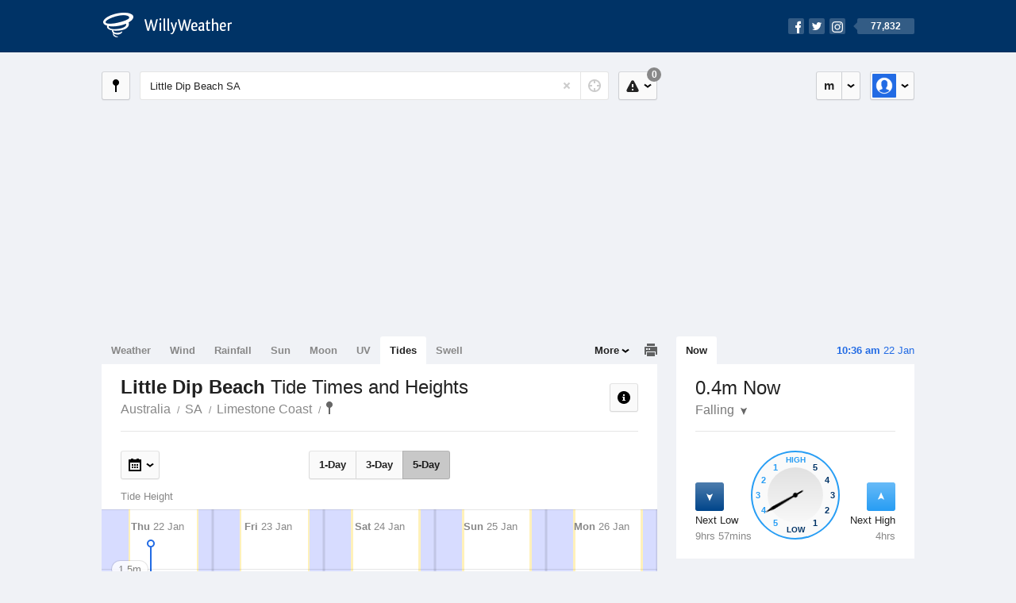

--- FILE ---
content_type: text/html; charset=UTF-8
request_url: https://tides.willyweather.com.au/sa/limestone-coast/little-dip-beach.html
body_size: 10966
content:
<!doctype html><html lang="en"><head><meta charset="utf-8"><meta name="apple-itunes-app" content="app-id=592978502, app-argument=https://itunes.apple.com/au/app/weather-by-willyweather/id592978502?mt=8&amp;uo=4&amp;at=11lMKC%22"><meta property="og:url" content="https://tides.willyweather.com.au/sa/limestone-coast/little-dip-beach.html"><link rel="canonical" href="https://tides.willyweather.com.au/sa/limestone-coast/little-dip-beach.html"/><meta name="description" content="Little Dip Beach Tides updated daily. Detailed forecast tide charts and tables with past and future low and high tide times"/><meta property="og:image" content="https://cdnres.willyweather.com.au/images/facebook.png"><meta property="og:image:secure_url" content="https://cdnres.willyweather.com.au/images/facebook.png"><link href="https://cdnres.willyweather.com.au/compiled/location.1.44.11.css" rel="stylesheet"><meta name="viewport" content="width=device-width,minimum-scale=1.0,maximum-scale=1.0"><link href="https://cdnres.willyweather.com.au/compiled/queries.1.44.11.css" rel="stylesheet"><link href="https://cdnres.willyweather.com.au/images/icons/apple-touch-icon-76.png" sizes="76x76" rel="apple-touch-icon-precomposed"><link href="https://cdnres.willyweather.com.au/images/icons/apple-touch-icon-120.png" sizes="120x120" rel="apple-touch-icon-precomposed"><link href="https://cdnres.willyweather.com.au/images/icons/apple-touch-icon-152.png" sizes="152x152" rel="apple-touch-icon-precomposed"><link href="https://cdnres.willyweather.com.au/images/icons/apple-touch-icon-180.png" sizes="180x180" rel="apple-touch-icon-precomposed"><link href="https://cdnres.willyweather.com.au/images/icons/favicon.ico" rel="icon"><script>
            ww = {data: {}};
            ww.isPrem = true ;
                            ww.weatherType = {code: 'tides'};
                    </script><script>
    ww.utcTimestamp = 1769040410000;
    ww.pageType = 'location';
    ww.cdn1Url = 'https://cdnres.willyweather.com.au';
    ww.location = {"id":30143,"name":"Little Dip Beach","postcode":"","lat":-37.2707,"lng":139.8067,"state":"SA","region":"Limestone Coast","typeId":2,"timeZoneOffset":37800};
    ww.data.weatherTargeting = {"obsWind":14,"obsTemp":18,"rainLstHr":0,"rainToday":0,"precisNextHr":"partly-cloudy","swellMorn1":2,"swellAftr1":2,"swellMorn2":1,"swellAftr2":1,"windMorn1":21,"windAftr1":37,"windMorn2":21,"windAftr2":17,"precis1":"partly-cloudy","precis2":"fine","minTemp1":13,"maxTemp1":20,"minTemp2":11,"maxTemp2":26,"maxUv1":11,"maxUv2":12}</script><script>
            var gaDim = {pageType: ww.pageType};
            if (ww.weatherType) gaDim.weatherType = ww.weatherType.code;
            if (ww.location) {
                if (ww.location.state) gaDim.state = ww.location.state;
                if (ww.location.region) gaDim.region = ww.location.region;
                if (ww.location.name) {
                    gaDim.name = ww.location.name;
                    gaDim.postcode = ww.location.postcode;
                    gaDim.locationType = ww.location.typeId.toString();
                }
            }

            dataLayer = [gaDim];
        </script><title>Little Dip Beach Tide Times, SA  - WillyWeather</title></head><body class="tides-view location-view minimal" data-locale="en_AU"><script>(function(w,d,s,l,i){w[l]=w[l]||[];w[l].push({'gtm.start':
                new Date().getTime(),event:'gtm.js'});var f=d.getElementsByTagName(s)[0],
                j=d.createElement(s),dl=l!='dataLayer'?'&l='+l:'';j.async=true;j.src=
                '//www.googletagmanager.com/gtm.js?id='+i+dl;f.parentNode.insertBefore(j,f);
            })(window,document,'script','dataLayer','GTM-54MN4R');
        </script><header class="super-header"><section class="hero-bar"><a href="/" class="logo" aria-label="WillyWeather Logo"><i class="icon"></i><span>WillyWeather</span></a><nav class="fly-out social"><a data-hint="Follow Us"><span class="count">77,832</span><i class="facebook"></i><i class="twitter"></i><i class="instagram"></i></a><div class="fly-out-contents"></div></nav></section></header><section class="wrapper"><div class="global-tools"><nav class="fly-out measurements"><a class="cycle button" data-hint="Cycle Units" >&nbsp;&nbsp;</a><a class="button" data-hint="Unit Settings"><i class="icon"></i></a><div class="fly-out-contents"><header><h2>Unit Settings</h2><h3>Measurement preferences are saved</h3></header><ul><li><select name="t" data-weathertype="weather" data-labels="&deg;C,&deg;F"><option selected value="c">Celsius</option><option value="f">Fahrenheit</option></select><label>Temperature</label></li><li><select name="rpm" data-weathertype="rainfall" data-labels="mm,in,pts"><option selected value="mm">mm</option><option value="in">inches</option><option value="pts">points</option></select><label>Rainfall</label></li><li><select name="sh" data-weathertype="swell" data-labels="m,ft"><option selected value="m">metres</option><option value="ft">feet</option></select><label>Swell Height</label></li><li><select name="th" data-weathertype="tides" data-labels="m,ft"><option selected value="m">metres</option><option value="ft">feet</option></select><label>Tide Height</label></li><li><select name="ws" data-weathertype="wind" data-labels="km/h,mph,m/s,knots"><option selected value="km/h">km/h</option><option value="mph">mph</option><option value="m/s">m/s</option><option value="knots">knots</option></select><label>Wind Speed</label></li><li><select name="d"><option selected value="km">kilometres</option><option value="miles">miles</option></select><label>Distance</label></li><li><select name="p"><option value="hpa">hPa</option><option value="mmhg">mmHg</option><option value="inhg">inHg</option><option value="psi">psi</option><option value="millibars">millibars</option></select><label>Pressure</label></li><li><select name="rh" data-labels="m,ft"><option selected value="m">metres</option><option value="ft">feet</option></select><label>River Height</label></li></ul></div></nav><nav class="fly-out account"><a class="button" data-hint="Account"><img src="https://cdnres.willyweather.com.au/images/gravatar.png" width="30" height="30" alt="Profile Picture"></a><div class="fly-out-contents"></div></nav></div><section class="location-bar"><a class="button close-locations" data-hint="View Locations Map" data-closest-station-modal-trigger data-closest-point-modal-mode="locations"><i class="icon"></i></a><form method="get" action="/search/search.html" class="search empty" autocomplete="off"><input type="search" name="query" placeholder="Enter Location or Postcode" value="Little Dip Beach SA" aria-label="Enter Location or Postcode"><a class="current-location" data-hint="Use Current Location"><span class="icon"></span></a><i class="activity-indicator"></i><button type="reset" aria-label="Reset"></button><div class="fly-out-contents results"></div></form><nav class="fly-out warnings"><a data-hint="Warnings" class="button"><i class="icon"><b class="badge">0</b></i></a><div class="fly-out-contents"></div><script>
        ww.data.warningsSummary = {areaType: 'location', id: 30143};
    </script></nav></section><figure class="ad ad-billboard" data-ad-type="billboard"></figure><section class="content"><aside class="secondary-focus"><time class="location-time"><strong class="time"></strong>&nbsp;<span class="date"></span></time><nav class="tabs"><section><a class="current" data-target="tide-clock">Now</a></section></nav><section class="block tide-clock"><header><h1><span></span> Now</h1><h2 data-up="Rising" data-down="Falling"><span></span><i class="trend"></i></h2></header><span class="data-bit point-low"><i class="icon"></i><h3>Next Low</h3><h4 data-days=" days" data-day=" day" data-hrs="hrs" data-hr="hr" data-mins="mins" data-min="min"></h4></span><span class="data-bit point-high"><i class="icon"></i><h3>Next High</h3><h4 data-days=" days" data-day=" day" data-hrs="hrs" data-hr="hr" data-mins="mins" data-min="min"></h4></span><figure><span class="tick high high-05">5</span><span class="tick high high-04">4</span><span class="tick high high-03">3</span><span class="tick high high-02">2</span><span class="tick high high-01">1</span><span class="tick high high-00">High</span><span class="tick low low-05">5</span><span class="tick low low-04">4</span><span class="tick low low-03">3</span><span class="tick low low-02">2</span><span class="tick low low-01">1</span><span class="tick low low-00">Low</span><i class="hand"></i></figure></section><figure class="ad block ad-mrec ad-mrec1" data-ad-type="mrec1"><a class="cta nudge" href="https://www.willyweather.com.au/account/register.html">Get WillyWeather+ to remove ads</a></figure><section class="block news"><header><a class="cta" href="//www.willyweather.com.au/news.html">All News</a><h2>Australia Weather News</h2></header><ul><li><a href="//www.willyweather.com.au/news/212958/taskforce+set+up+to+address+ongoing+power+outages+across+sa+from+dust+pollution.html" data-image="https://cdnmaps.willyweather.com.au/news/106252096.jpg"><time>        4h ago</time>
                                        Taskforce set up to address ongoing power outages across SA from dust pollution
                                                                                    <p>Ongoing dry conditions across South Australia since 2024 are causing dust and salt to build up across inland and coastal power networks, polluting insulators and leading to mass blackouts.</p></a></li><li><a href="//www.willyweather.com.au/news/212959/rockhampton+residents+urged+to+avoid+floodwaters+as+fitzroy+river+approaches+peak.html"><time>        21h ago</time>
                                        Rockhampton residents urged to avoid floodwaters as Fitzroy River approaches peak
                                                                            </a></li><li><a href="//www.willyweather.com.au/news/212962/towns+brace+for+potential+50--degree+days+as+heatwave+grips+pilbara+and+gascoyne.html"><time>        23h ago</time>
                                        Towns brace for potential 50-degree days as heatwave grips Pilbara and Gascoyne
                                                                            </a></li></ul></section><section class="block trends" data-expanding-module="trends"><header><a class="cta toggle" data-view-more-button data-view-more-text="View More" data-view-less-text="View Less">View More</a><h2>Trending Locations</h2></header><ul><li><a href="https://tides.willyweather.com.au/qld/gold-coast/gold-coast-seaway.html">
                                        Gold Coast Seaway, QLD 4217                </a></li><li><a href="https://tides.willyweather.com.au/qld/wide-bay/hervey-bay.html">
                                        Hervey Bay, QLD 4655                </a></li><li><a href="https://tides.willyweather.com.au/qld/brisbane/brisbane-bar.html">
                                        Brisbane Bar, QLD                </a></li><li class="secondary hidden"><a href="https://tides.willyweather.com.au/nt/darwin/darwin.html">
                                        Darwin, NT 0800                </a></li><li class="secondary hidden"><a href="https://tides.willyweather.com.au/nsw/sydney/dee-why-beach.html">
                                        Dee Why Beach, NSW                </a></li><li class="secondary hidden"><a href="https://tides.willyweather.com.au/qld/northern/townsville.html">
                                        Townsville, QLD 4810                </a></li><li class="secondary hidden"><a href="https://tides.willyweather.com.au/qld/sunshine-coast/noosa-heads.html">
                                        Noosa Heads, QLD 4567                </a></li><li class="secondary hidden"><a href="https://tides.willyweather.com.au/nsw/sydney/fort-denison.html">
                                        Fort Denison, NSW                </a></li><li class="secondary hidden"><a href="https://tides.willyweather.com.au/nsw/hunter/newcastle.html">
                                        Newcastle, NSW 2300                </a></li><li class="secondary hidden"><a href="https://tides.willyweather.com.au/nsw/far-north-coast/brunswick-heads--river-entrance.html">
                                        Brunswick Heads - River Entrance, NSW                </a></li></ul></section></aside><main class="primary-focus"><nav class="tabs"><section class="primary-tabs"><a href="//www.willyweather.com.au/sa/limestone-coast/little-dip-beach.html">Weather</a><a href="//wind.willyweather.com.au/sa/limestone-coast/little-dip-beach.html">Wind</a><a href="//rainfall.willyweather.com.au/sa/limestone-coast/little-dip-beach.html">Rainfall</a><a href="//sunrisesunset.willyweather.com.au/sa/limestone-coast/little-dip-beach.html">Sun</a><a href="//moonphases.willyweather.com.au/sa/limestone-coast/little-dip-beach.html">Moon</a><a href="//uv.willyweather.com.au/sa/limestone-coast/little-dip-beach.html">UV</a><a href="//tides.willyweather.com.au/sa/limestone-coast/little-dip-beach.html">Tides</a><a href="//swell.willyweather.com.au/sa/limestone-coast/little-dip-beach.html">Swell</a></section><a class="print-tool" data-hint="Printable Overview" data-modal="overview"></a><section class="more-tabs fly-out"><a>More</a><div class="fly-out-contents"><ul><li class="hidden" data-hidden="1"><a href="//www.willyweather.com.au/sa/limestone-coast/little-dip-beach.html">Weather</a></li><li class="hidden" data-hidden="1"><a href="//wind.willyweather.com.au/sa/limestone-coast/little-dip-beach.html">Wind</a></li><li class="hidden" data-hidden="1"><a href="//rainfall.willyweather.com.au/sa/limestone-coast/little-dip-beach.html">Rainfall</a></li><li class="hidden" data-hidden="1"><a href="//sunrisesunset.willyweather.com.au/sa/limestone-coast/little-dip-beach.html">Sun</a></li><li class="hidden" data-hidden="1"><a href="//moonphases.willyweather.com.au/sa/limestone-coast/little-dip-beach.html">Moon</a></li><li class="hidden" data-hidden="1"><a href="//uv.willyweather.com.au/sa/limestone-coast/little-dip-beach.html">UV</a></li><li class="hidden" data-hidden="1"><a href="//tides.willyweather.com.au/sa/limestone-coast/little-dip-beach.html">Tides</a></li><li class="hidden" data-hidden="1"><a href="//swell.willyweather.com.au/sa/limestone-coast/little-dip-beach.html">Swell</a></li><li><a href="//www.willyweather.com.au/cameras.html" data-link="cameras" >Cameras</a></li><li><a href="//www.willyweather.com.au/climate/weather-stations.html" data-link="weather-stations">Weather Stations</a></li><li><a href="//www.willyweather.com.au/news.html">Weather News</a></li><li><a href="//www.willyweather.com.au/warnings.html">Warnings</a></li><li><a href="//www.willyweather.com.au/maps.html" data-link="maps">Maps</a></li><li><a href="//www.willyweather.com.au/graphs.html" data-link="graphs">Graphs</a></li></ul></div></section></nav><article class="view"><header class="view-header"><nav class="tools stacked-buttons"><a class="button help-info" data-hint="Help and Info"><i class="icon"></i></a></nav><h1>Little Dip Beach        <em> Tide Times and Heights</em></h1><ul class="breadcrumbs"><li><a href="/">Australia</a></li><li><a href="/sa.html">SA</a></li><li><a href="/sa/limestone-coast.html">Limestone Coast</a></li><li class="final-point"><a href="/sa/limestone-coast/little-dip-beach.html">Little Dip Beach</a></li></ul></header><nav class="sub-tabs"><a class="button" data-outlook="1">1-Day</a><a class="button" data-outlook="3">3-Day</a><a class="button" data-outlook="5">5-Day</a></nav><div class="extra-tools"><section><nav class="fly-out jump-to-date hidden"><a class="button" data-hint="Jump to Date"><i class="icon"></i></a><div class="fly-out-contents"><form action=""><fieldset><label for="jump-to-date-input">
                            Jump to Date
                        </label><input id="jump-to-date-input" type="date"><button class="confirm-btn button">
                            Confirm
                        </button></fieldset></form></div></nav></section><section><a data-hint="Go to Current Time" class="button current-time hidden"><i class="icon"></i></a></section></div><div class="plot-titles"><section class="plot-secondary"></section><section class="plot-primary"></section></div><figure id="" class="graph super-graph animate loading"><nav class="flippers"><a class="back"></a><a class="forward"></a></nav></figure><form><fieldset class="legend-list graph-legend" data-series="active"><legend>
            Graph Plots
            <a href="https://www.willyweather.com.au/graphs.html?graph=outlook:1,location:30143,series=order:0,id:sunrisesunset,type:forecast,series=order:1,id:tides,type:forecast" class="cta" alt="tides forecast graph">Open in Graphs</a></legend><ul class="icon-list options simple"><li data-id="tides" data-type="forecast" data-name="Tide Height"><label><input type="checkbox" aria-labelledby="graph-plot-primary-label"><i class="icon"><svg height="24px" width="84px"><g><rect height="4" width="84" y="10" x="0"/><circle r="5" cy="12" cx="42"/></g></svg></i></label><h3 id="graph-plot-primary-label">
                    Tides
                </h3></li></ul></fieldset></form><script>
    ww.data.graphs = [{graph: {config: {target: '.super-graph',
                                        timestamp: ww.utcTimestamp,
                                        timeZoneOffset: ww.location.timeZoneOffset,
                                        outlook: 5,
                                        startDate: '2026-01-22',
                                        series: [{id: 'tides', type: 'forecast'}, {id: 'sunrisesunset', type: 'forecast'}]
                                        },
                                data: {"forecastGraphs":{"tides":{"dataConfig":{"series":{"config":{"id":"tides","color":"#0094F8","lineWidth":2,"lineFill":true,"lineRenderer":"CurvedLineRenderer","showPoints":false,"pointFormatter":"TidePointFormatter"},"yAxisDataMin":0.02,"yAxisDataMax":1.25,"yAxisMin":0,"yAxisMax":2,"groups":[{"dateTime":1769040000,"points":[{"x":1769041272,"y":0.8,"description":"","interpolated":true},{"x":1769042568,"y":0.86,"description":"","interpolated":true},{"x":1769043864,"y":0.92,"description":"","interpolated":true},{"x":1769045160,"y":0.98,"description":"","interpolated":true},{"x":1769046456,"y":1.02,"description":"","interpolated":true},{"x":1769047752,"y":1.06,"description":"","interpolated":true},{"x":1769049048,"y":1.09,"description":"","interpolated":true},{"x":1769050344,"y":1.1,"description":"","interpolated":true},{"x":1769051640,"y":1.11,"description":"high","interpolated":false},{"x":1769052855,"y":1.11,"description":"","interpolated":true},{"x":1769054070,"y":1.09,"description":"","interpolated":true},{"x":1769055285,"y":1.07,"description":"","interpolated":true},{"x":1769056500,"y":1.04,"description":"","interpolated":true},{"x":1769057715,"y":1.01,"description":"","interpolated":true},{"x":1769058930,"y":0.97,"description":"","interpolated":true},{"x":1769060145,"y":0.92,"description":"","interpolated":true},{"x":1769061360,"y":0.87,"description":"","interpolated":true},{"x":1769062575,"y":0.81,"description":"","interpolated":true},{"x":1769063790,"y":0.76,"description":"","interpolated":true},{"x":1769065005,"y":0.71,"description":"","interpolated":true},{"x":1769066220,"y":0.65,"description":"","interpolated":true},{"x":1769067435,"y":0.6,"description":"","interpolated":true},{"x":1769068650,"y":0.55,"description":"","interpolated":true},{"x":1769069865,"y":0.51,"description":"","interpolated":true},{"x":1769071080,"y":0.48,"description":"","interpolated":true},{"x":1769072295,"y":0.45,"description":"","interpolated":true},{"x":1769073510,"y":0.43,"description":"","interpolated":true},{"x":1769074725,"y":0.41,"description":"","interpolated":true},{"x":1769075940,"y":0.41,"description":"low","interpolated":false},{"x":1769076774,"y":0.41,"description":"","interpolated":true},{"x":1769077608,"y":0.42,"description":"","interpolated":true},{"x":1769078442,"y":0.42,"description":"","interpolated":true},{"x":1769079276,"y":0.43,"description":"","interpolated":true},{"x":1769080110,"y":0.45,"description":"","interpolated":true},{"x":1769080944,"y":0.46,"description":"","interpolated":true},{"x":1769081778,"y":0.48,"description":"","interpolated":true},{"x":1769082612,"y":0.5,"description":"","interpolated":true},{"x":1769083446,"y":0.52,"description":"","interpolated":true},{"x":1769084280,"y":0.54,"description":"","interpolated":true},{"x":1769085114,"y":0.56,"description":"","interpolated":true},{"x":1769085948,"y":0.58,"description":"","interpolated":true},{"x":1769086782,"y":0.6,"description":"","interpolated":true},{"x":1769087616,"y":0.62,"description":"","interpolated":true},{"x":1769088450,"y":0.63,"description":"","interpolated":true},{"x":1769089284,"y":0.65,"description":"","interpolated":true},{"x":1769090118,"y":0.66,"description":"","interpolated":true},{"x":1769090952,"y":0.66,"description":"","interpolated":true},{"x":1769091786,"y":0.67,"description":"","interpolated":true},{"x":1769092620,"y":0.67,"description":"high","interpolated":false},{"x":1769093691,"y":0.67,"description":"","interpolated":true},{"x":1769094762,"y":0.66,"description":"","interpolated":true},{"x":1769095833,"y":0.65,"description":"","interpolated":true},{"x":1769096904,"y":0.63,"description":"","interpolated":true},{"x":1769097975,"y":0.6,"description":"","interpolated":true},{"x":1769099046,"y":0.58,"description":"","interpolated":true},{"x":1769100117,"y":0.55,"description":"","interpolated":true},{"x":1769101188,"y":0.51,"description":"","interpolated":true},{"x":1769102259,"y":0.48,"description":"","interpolated":true},{"x":1769103330,"y":0.45,"description":"","interpolated":true},{"x":1769104401,"y":0.41,"description":"","interpolated":true},{"x":1769105472,"y":0.38,"description":"","interpolated":true},{"x":1769106543,"y":0.34,"description":"","interpolated":true},{"x":1769107614,"y":0.31,"description":"","interpolated":true},{"x":1769108685,"y":0.29,"description":"","interpolated":true},{"x":1769109756,"y":0.26,"description":"","interpolated":true},{"x":1769110827,"y":0.24,"description":"","interpolated":true},{"x":1769111898,"y":0.23,"description":"","interpolated":true},{"x":1769112969,"y":0.22,"description":"","interpolated":true},{"x":1769114040,"y":0.22,"description":"low","interpolated":false},{"x":1769115288,"y":0.23,"description":"","interpolated":true},{"x":1769116536,"y":0.24,"description":"","interpolated":true},{"x":1769117784,"y":0.26,"description":"","interpolated":true},{"x":1769119032,"y":0.3,"description":"","interpolated":true},{"x":1769120280,"y":0.34,"description":"","interpolated":true},{"x":1769121528,"y":0.39,"description":"","interpolated":true},{"x":1769122776,"y":0.44,"description":"","interpolated":true},{"x":1769124024,"y":0.5,"description":"","interpolated":true},{"x":1769125272,"y":0.57,"description":"","interpolated":true}],"overlays":[{"renderer":"MoonPhasesOverlayRenderer","data":{"phase":"Waxing Crescent","phaseCode":"waxc","percentageFull":14,"hemisphere":"s"}}]},{"dateTime":1769126400,"points":[{"x":1769126520,"y":0.63,"description":"","interpolated":true},{"x":1769127768,"y":0.69,"description":"","interpolated":true},{"x":1769129016,"y":0.76,"description":"","interpolated":true},{"x":1769130264,"y":0.82,"description":"","interpolated":true},{"x":1769131512,"y":0.87,"description":"","interpolated":true},{"x":1769132760,"y":0.92,"description":"","interpolated":true},{"x":1769134008,"y":0.96,"description":"","interpolated":true},{"x":1769135256,"y":1,"description":"","interpolated":true},{"x":1769136504,"y":1.02,"description":"","interpolated":true},{"x":1769137752,"y":1.03,"description":"","interpolated":true},{"x":1769139000,"y":1.04,"description":"high","interpolated":false},{"x":1769140191,"y":1.04,"description":"","interpolated":true},{"x":1769141382,"y":1.02,"description":"","interpolated":true},{"x":1769142573,"y":1,"description":"","interpolated":true},{"x":1769143764,"y":0.98,"description":"","interpolated":true},{"x":1769144955,"y":0.94,"description":"","interpolated":true},{"x":1769146146,"y":0.91,"description":"","interpolated":true},{"x":1769147337,"y":0.86,"description":"","interpolated":true},{"x":1769148528,"y":0.82,"description":"","interpolated":true},{"x":1769149719,"y":0.77,"description":"","interpolated":true},{"x":1769150910,"y":0.72,"description":"","interpolated":true},{"x":1769152101,"y":0.66,"description":"","interpolated":true},{"x":1769153292,"y":0.61,"description":"","interpolated":true},{"x":1769154483,"y":0.57,"description":"","interpolated":true},{"x":1769155674,"y":0.52,"description":"","interpolated":true},{"x":1769156865,"y":0.49,"description":"","interpolated":true},{"x":1769158056,"y":0.45,"description":"","interpolated":true},{"x":1769159247,"y":0.43,"description":"","interpolated":true},{"x":1769160438,"y":0.41,"description":"","interpolated":true},{"x":1769161629,"y":0.39,"description":"","interpolated":true},{"x":1769162820,"y":0.39,"description":"low","interpolated":false},{"x":1769163717,"y":0.39,"description":"","interpolated":true},{"x":1769164614,"y":0.4,"description":"","interpolated":true},{"x":1769165511,"y":0.41,"description":"","interpolated":true},{"x":1769166408,"y":0.42,"description":"","interpolated":true},{"x":1769167305,"y":0.44,"description":"","interpolated":true},{"x":1769168202,"y":0.46,"description":"","interpolated":true},{"x":1769169099,"y":0.48,"description":"","interpolated":true},{"x":1769169996,"y":0.5,"description":"","interpolated":true},{"x":1769170893,"y":0.53,"description":"","interpolated":true},{"x":1769171790,"y":0.56,"description":"","interpolated":true},{"x":1769172687,"y":0.58,"description":"","interpolated":true},{"x":1769173584,"y":0.61,"description":"","interpolated":true},{"x":1769174481,"y":0.63,"description":"","interpolated":true},{"x":1769175378,"y":0.65,"description":"","interpolated":true},{"x":1769176275,"y":0.67,"description":"","interpolated":true},{"x":1769177172,"y":0.69,"description":"","interpolated":true},{"x":1769178069,"y":0.7,"description":"","interpolated":true},{"x":1769178966,"y":0.71,"description":"","interpolated":true},{"x":1769179863,"y":0.72,"description":"","interpolated":true},{"x":1769180760,"y":0.72,"description":"high","interpolated":false},{"x":1769181837,"y":0.72,"description":"","interpolated":true},{"x":1769182914,"y":0.71,"description":"","interpolated":true},{"x":1769183991,"y":0.7,"description":"","interpolated":true},{"x":1769185068,"y":0.68,"description":"","interpolated":true},{"x":1769186145,"y":0.66,"description":"","interpolated":true},{"x":1769187222,"y":0.63,"description":"","interpolated":true},{"x":1769188299,"y":0.6,"description":"","interpolated":true},{"x":1769189376,"y":0.57,"description":"","interpolated":true},{"x":1769190453,"y":0.53,"description":"","interpolated":true},{"x":1769191530,"y":0.5,"description":"","interpolated":true},{"x":1769192607,"y":0.47,"description":"","interpolated":true},{"x":1769193684,"y":0.43,"description":"","interpolated":true},{"x":1769194761,"y":0.4,"description":"","interpolated":true},{"x":1769195838,"y":0.37,"description":"","interpolated":true},{"x":1769196915,"y":0.34,"description":"","interpolated":true},{"x":1769197992,"y":0.32,"description":"","interpolated":true},{"x":1769199069,"y":0.3,"description":"","interpolated":true},{"x":1769200146,"y":0.29,"description":"","interpolated":true},{"x":1769201223,"y":0.28,"description":"","interpolated":true},{"x":1769202300,"y":0.28,"description":"low","interpolated":false},{"x":1769203494,"y":0.28,"description":"","interpolated":true},{"x":1769204688,"y":0.3,"description":"","interpolated":true},{"x":1769205882,"y":0.32,"description":"","interpolated":true},{"x":1769207076,"y":0.34,"description":"","interpolated":true},{"x":1769208270,"y":0.38,"description":"","interpolated":true},{"x":1769209464,"y":0.42,"description":"","interpolated":true},{"x":1769210658,"y":0.46,"description":"","interpolated":true},{"x":1769211852,"y":0.51,"description":"","interpolated":true}],"overlays":[{"renderer":"MoonPhasesOverlayRenderer","data":{"phase":"Waxing Crescent","phaseCode":"waxc","percentageFull":22,"hemisphere":"s"}}]},{"dateTime":1769212800,"points":[{"x":1769213046,"y":0.56,"description":"","interpolated":true},{"x":1769214240,"y":0.62,"description":"","interpolated":true},{"x":1769215434,"y":0.67,"description":"","interpolated":true},{"x":1769216628,"y":0.72,"description":"","interpolated":true},{"x":1769217822,"y":0.77,"description":"","interpolated":true},{"x":1769219016,"y":0.81,"description":"","interpolated":true},{"x":1769220210,"y":0.85,"description":"","interpolated":true},{"x":1769221404,"y":0.89,"description":"","interpolated":true},{"x":1769222598,"y":0.91,"description":"","interpolated":true},{"x":1769223792,"y":0.93,"description":"","interpolated":true},{"x":1769224986,"y":0.95,"description":"","interpolated":true},{"x":1769226180,"y":0.95,"description":"high","interpolated":false},{"x":1769227350,"y":0.95,"description":"","interpolated":true},{"x":1769228520,"y":0.94,"description":"","interpolated":true},{"x":1769229690,"y":0.92,"description":"","interpolated":true},{"x":1769230860,"y":0.89,"description":"","interpolated":true},{"x":1769232030,"y":0.86,"description":"","interpolated":true},{"x":1769233200,"y":0.83,"description":"","interpolated":true},{"x":1769234370,"y":0.79,"description":"","interpolated":true},{"x":1769235540,"y":0.75,"description":"","interpolated":true},{"x":1769236710,"y":0.7,"description":"","interpolated":true},{"x":1769237880,"y":0.66,"description":"","interpolated":true},{"x":1769239050,"y":0.61,"description":"","interpolated":true},{"x":1769240220,"y":0.56,"description":"","interpolated":true},{"x":1769241390,"y":0.52,"description":"","interpolated":true},{"x":1769242560,"y":0.48,"description":"","interpolated":true},{"x":1769243730,"y":0.45,"description":"","interpolated":true},{"x":1769244900,"y":0.42,"description":"","interpolated":true},{"x":1769246070,"y":0.39,"description":"","interpolated":true},{"x":1769247240,"y":0.37,"description":"","interpolated":true},{"x":1769248410,"y":0.36,"description":"","interpolated":true},{"x":1769249580,"y":0.36,"description":"low","interpolated":false},{"x":1769250567,"y":0.36,"description":"","interpolated":true},{"x":1769251554,"y":0.37,"description":"","interpolated":true},{"x":1769252541,"y":0.38,"description":"","interpolated":true},{"x":1769253528,"y":0.4,"description":"","interpolated":true},{"x":1769254515,"y":0.42,"description":"","interpolated":true},{"x":1769255502,"y":0.44,"description":"","interpolated":true},{"x":1769256489,"y":0.47,"description":"","interpolated":true},{"x":1769257476,"y":0.5,"description":"","interpolated":true},{"x":1769258463,"y":0.53,"description":"","interpolated":true},{"x":1769259450,"y":0.56,"description":"","interpolated":true},{"x":1769260437,"y":0.59,"description":"","interpolated":true},{"x":1769261424,"y":0.62,"description":"","interpolated":true},{"x":1769262411,"y":0.65,"description":"","interpolated":true},{"x":1769263398,"y":0.68,"description":"","interpolated":true},{"x":1769264385,"y":0.7,"description":"","interpolated":true},{"x":1769265372,"y":0.72,"description":"","interpolated":true},{"x":1769266359,"y":0.74,"description":"","interpolated":true},{"x":1769267346,"y":0.75,"description":"","interpolated":true},{"x":1769268333,"y":0.76,"description":"","interpolated":true},{"x":1769269320,"y":0.76,"description":"high","interpolated":false},{"x":1769270379,"y":0.76,"description":"","interpolated":true},{"x":1769271438,"y":0.75,"description":"","interpolated":true},{"x":1769272497,"y":0.74,"description":"","interpolated":true},{"x":1769273556,"y":0.72,"description":"","interpolated":true},{"x":1769274615,"y":0.7,"description":"","interpolated":true},{"x":1769275674,"y":0.68,"description":"","interpolated":true},{"x":1769276733,"y":0.65,"description":"","interpolated":true},{"x":1769277792,"y":0.63,"description":"","interpolated":true},{"x":1769278851,"y":0.6,"description":"","interpolated":true},{"x":1769279910,"y":0.57,"description":"","interpolated":true},{"x":1769280969,"y":0.53,"description":"","interpolated":true},{"x":1769282028,"y":0.5,"description":"","interpolated":true},{"x":1769283087,"y":0.48,"description":"","interpolated":true},{"x":1769284146,"y":0.45,"description":"","interpolated":true},{"x":1769285205,"y":0.43,"description":"","interpolated":true},{"x":1769286264,"y":0.41,"description":"","interpolated":true},{"x":1769287323,"y":0.39,"description":"","interpolated":true},{"x":1769288382,"y":0.38,"description":"","interpolated":true},{"x":1769289441,"y":0.37,"description":"","interpolated":true},{"x":1769290500,"y":0.37,"description":"low","interpolated":false},{"x":1769291634,"y":0.37,"description":"","interpolated":true},{"x":1769292768,"y":0.38,"description":"","interpolated":true},{"x":1769293902,"y":0.4,"description":"","interpolated":true},{"x":1769295036,"y":0.42,"description":"","interpolated":true},{"x":1769296170,"y":0.44,"description":"","interpolated":true},{"x":1769297304,"y":0.47,"description":"","interpolated":true},{"x":1769298438,"y":0.5,"description":"","interpolated":true}],"overlays":[{"renderer":"MoonPhasesOverlayRenderer","data":{"phase":"Waxing Crescent","phaseCode":"waxc","percentageFull":32,"hemisphere":"s"}}]},{"dateTime":1769299200,"points":[{"x":1769299572,"y":0.54,"description":"","interpolated":true},{"x":1769300706,"y":0.58,"description":"","interpolated":true},{"x":1769301840,"y":0.62,"description":"","interpolated":true},{"x":1769302974,"y":0.65,"description":"","interpolated":true},{"x":1769304108,"y":0.69,"description":"","interpolated":true},{"x":1769305242,"y":0.73,"description":"","interpolated":true},{"x":1769306376,"y":0.76,"description":"","interpolated":true},{"x":1769307510,"y":0.79,"description":"","interpolated":true},{"x":1769308644,"y":0.81,"description":"","interpolated":true},{"x":1769309778,"y":0.83,"description":"","interpolated":true},{"x":1769310912,"y":0.85,"description":"","interpolated":true},{"x":1769312046,"y":0.86,"description":"","interpolated":true},{"x":1769313180,"y":0.86,"description":"high","interpolated":false},{"x":1769314341,"y":0.86,"description":"","interpolated":true},{"x":1769315502,"y":0.85,"description":"","interpolated":true},{"x":1769316663,"y":0.83,"description":"","interpolated":true},{"x":1769317824,"y":0.81,"description":"","interpolated":true},{"x":1769318985,"y":0.78,"description":"","interpolated":true},{"x":1769320146,"y":0.75,"description":"","interpolated":true},{"x":1769321307,"y":0.71,"description":"","interpolated":true},{"x":1769322468,"y":0.67,"description":"","interpolated":true},{"x":1769323629,"y":0.63,"description":"","interpolated":true},{"x":1769324790,"y":0.59,"description":"","interpolated":true},{"x":1769325951,"y":0.54,"description":"","interpolated":true},{"x":1769327112,"y":0.5,"description":"","interpolated":true},{"x":1769328273,"y":0.46,"description":"","interpolated":true},{"x":1769329434,"y":0.42,"description":"","interpolated":true},{"x":1769330595,"y":0.39,"description":"","interpolated":true},{"x":1769331756,"y":0.36,"description":"","interpolated":true},{"x":1769332917,"y":0.34,"description":"","interpolated":true},{"x":1769334078,"y":0.32,"description":"","interpolated":true},{"x":1769335239,"y":0.31,"description":"","interpolated":true},{"x":1769336400,"y":0.31,"description":"low","interpolated":false},{"x":1769337495,"y":0.31,"description":"","interpolated":true},{"x":1769338590,"y":0.32,"description":"","interpolated":true},{"x":1769339685,"y":0.34,"description":"","interpolated":true},{"x":1769340780,"y":0.35,"description":"","interpolated":true},{"x":1769341875,"y":0.38,"description":"","interpolated":true},{"x":1769342970,"y":0.41,"description":"","interpolated":true},{"x":1769344065,"y":0.44,"description":"","interpolated":true},{"x":1769345160,"y":0.47,"description":"","interpolated":true},{"x":1769346255,"y":0.51,"description":"","interpolated":true},{"x":1769347350,"y":0.55,"description":"","interpolated":true},{"x":1769348445,"y":0.58,"description":"","interpolated":true},{"x":1769349540,"y":0.62,"description":"","interpolated":true},{"x":1769350635,"y":0.65,"description":"","interpolated":true},{"x":1769351730,"y":0.68,"description":"","interpolated":true},{"x":1769352825,"y":0.71,"description":"","interpolated":true},{"x":1769353920,"y":0.74,"description":"","interpolated":true},{"x":1769355015,"y":0.75,"description":"","interpolated":true},{"x":1769356110,"y":0.77,"description":"","interpolated":true},{"x":1769357205,"y":0.78,"description":"","interpolated":true},{"x":1769358300,"y":0.78,"description":"high","interpolated":false},{"x":1769359308,"y":0.78,"description":"","interpolated":true},{"x":1769360316,"y":0.77,"description":"","interpolated":true},{"x":1769361324,"y":0.76,"description":"","interpolated":true},{"x":1769362332,"y":0.75,"description":"","interpolated":true},{"x":1769363340,"y":0.74,"description":"","interpolated":true},{"x":1769364348,"y":0.72,"description":"","interpolated":true},{"x":1769365356,"y":0.7,"description":"","interpolated":true},{"x":1769366364,"y":0.68,"description":"","interpolated":true},{"x":1769367372,"y":0.66,"description":"","interpolated":true},{"x":1769368380,"y":0.64,"description":"","interpolated":true},{"x":1769369388,"y":0.62,"description":"","interpolated":true},{"x":1769370396,"y":0.6,"description":"","interpolated":true},{"x":1769371404,"y":0.58,"description":"","interpolated":true},{"x":1769372412,"y":0.56,"description":"","interpolated":true},{"x":1769373420,"y":0.54,"description":"","interpolated":true},{"x":1769374428,"y":0.53,"description":"","interpolated":true},{"x":1769375436,"y":0.52,"description":"","interpolated":true},{"x":1769376444,"y":0.51,"description":"","interpolated":true},{"x":1769377452,"y":0.5,"description":"","interpolated":true},{"x":1769378460,"y":0.5,"description":"low","interpolated":false},{"x":1769379519,"y":0.5,"description":"","interpolated":true},{"x":1769380578,"y":0.51,"description":"","interpolated":true},{"x":1769381637,"y":0.52,"description":"","interpolated":true},{"x":1769382696,"y":0.53,"description":"","interpolated":true},{"x":1769383755,"y":0.54,"description":"","interpolated":true},{"x":1769384814,"y":0.56,"description":"","interpolated":true}],"overlays":[{"renderer":"MoonPhasesOverlayRenderer","data":{"phase":"Waxing Crescent","phaseCode":"waxc","percentageFull":42,"hemisphere":"s"}}]},{"dateTime":1769385600,"points":[{"x":1769385873,"y":0.58,"description":"","interpolated":true},{"x":1769386932,"y":0.6,"description":"","interpolated":true},{"x":1769387991,"y":0.62,"description":"","interpolated":true},{"x":1769389050,"y":0.64,"description":"","interpolated":true},{"x":1769390109,"y":0.66,"description":"","interpolated":true},{"x":1769391168,"y":0.68,"description":"","interpolated":true},{"x":1769392227,"y":0.7,"description":"","interpolated":true},{"x":1769393286,"y":0.72,"description":"","interpolated":true},{"x":1769394345,"y":0.74,"description":"","interpolated":true},{"x":1769395404,"y":0.75,"description":"","interpolated":true},{"x":1769396463,"y":0.76,"description":"","interpolated":true},{"x":1769397522,"y":0.77,"description":"","interpolated":true},{"x":1769398581,"y":0.78,"description":"","interpolated":true},{"x":1769399640,"y":0.78,"description":"high","interpolated":false},{"x":1769400819,"y":0.78,"description":"","interpolated":true},{"x":1769401998,"y":0.77,"description":"","interpolated":true},{"x":1769403177,"y":0.75,"description":"","interpolated":true},{"x":1769404356,"y":0.73,"description":"","interpolated":true},{"x":1769405535,"y":0.7,"description":"","interpolated":true},{"x":1769406714,"y":0.67,"description":"","interpolated":true},{"x":1769407893,"y":0.64,"description":"","interpolated":true},{"x":1769409072,"y":0.6,"description":"","interpolated":true},{"x":1769410251,"y":0.56,"description":"","interpolated":true},{"x":1769411430,"y":0.52,"description":"","interpolated":true},{"x":1769412609,"y":0.48,"description":"","interpolated":true},{"x":1769413788,"y":0.44,"description":"","interpolated":true},{"x":1769414967,"y":0.4,"description":"","interpolated":true},{"x":1769416146,"y":0.37,"description":"","interpolated":true},{"x":1769417325,"y":0.34,"description":"","interpolated":true},{"x":1769418504,"y":0.31,"description":"","interpolated":true},{"x":1769419683,"y":0.29,"description":"","interpolated":true},{"x":1769420862,"y":0.27,"description":"","interpolated":true},{"x":1769422041,"y":0.26,"description":"","interpolated":true},{"x":1769423220,"y":0.26,"description":"low","interpolated":false},{"x":1769424468,"y":0.26,"description":"","interpolated":true},{"x":1769425716,"y":0.27,"description":"","interpolated":true},{"x":1769426964,"y":0.29,"description":"","interpolated":true},{"x":1769428212,"y":0.31,"description":"","interpolated":true},{"x":1769429460,"y":0.34,"description":"","interpolated":true},{"x":1769430708,"y":0.37,"description":"","interpolated":true},{"x":1769431956,"y":0.4,"description":"","interpolated":true},{"x":1769433204,"y":0.44,"description":"","interpolated":true},{"x":1769434452,"y":0.48,"description":"","interpolated":true},{"x":1769435700,"y":0.52,"description":"","interpolated":true},{"x":1769436948,"y":0.56,"description":"","interpolated":true},{"x":1769438196,"y":0.6,"description":"","interpolated":true},{"x":1769439444,"y":0.64,"description":"","interpolated":true},{"x":1769440692,"y":0.67,"description":"","interpolated":true},{"x":1769441940,"y":0.7,"description":"","interpolated":true},{"x":1769443188,"y":0.73,"description":"","interpolated":true},{"x":1769444436,"y":0.75,"description":"","interpolated":true},{"x":1769445684,"y":0.77,"description":"","interpolated":true},{"x":1769446932,"y":0.78,"description":"","interpolated":true},{"x":1769448180,"y":0.78,"description":"high","interpolated":false},{"x":1769449071,"y":0.78,"description":"","interpolated":true},{"x":1769449962,"y":0.78,"description":"","interpolated":true},{"x":1769450853,"y":0.77,"description":"","interpolated":true},{"x":1769451744,"y":0.77,"description":"","interpolated":true},{"x":1769452635,"y":0.76,"description":"","interpolated":true},{"x":1769453526,"y":0.75,"description":"","interpolated":true},{"x":1769454417,"y":0.74,"description":"","interpolated":true},{"x":1769455308,"y":0.73,"description":"","interpolated":true},{"x":1769456199,"y":0.72,"description":"","interpolated":true},{"x":1769457090,"y":0.71,"description":"","interpolated":true},{"x":1769457981,"y":0.7,"description":"","interpolated":true},{"x":1769458872,"y":0.69,"description":"","interpolated":true},{"x":1769459763,"y":0.68,"description":"","interpolated":true},{"x":1769460654,"y":0.67,"description":"","interpolated":true},{"x":1769461545,"y":0.66,"description":"","interpolated":true},{"x":1769462436,"y":0.65,"description":"","interpolated":true},{"x":1769463327,"y":0.65,"description":"","interpolated":true},{"x":1769464218,"y":0.64,"description":"","interpolated":true},{"x":1769465109,"y":0.64,"description":"","interpolated":true},{"x":1769466000,"y":0.64,"description":"low","interpolated":false},{"x":1769466858,"y":0.64,"description":"","interpolated":true},{"x":1769467716,"y":0.64,"description":"","interpolated":true},{"x":1769468574,"y":0.65,"description":"","interpolated":true},{"x":1769469432,"y":0.65,"description":"","interpolated":true},{"x":1769470290,"y":0.65,"description":"","interpolated":true},{"x":1769471148,"y":0.66,"description":"","interpolated":true}],"overlays":[{"renderer":"MoonPhasesOverlayRenderer","data":{"phase":"Waxing Gibbous","phaseCode":"waxg","percentageFull":54,"hemisphere":"s"}}]},{"dateTime":1769472000,"points":[{"x":1769472006,"y":0.67,"description":"","interpolated":true},{"x":1769472864,"y":0.67,"description":"","interpolated":true},{"x":1769473722,"y":0.68,"description":"","interpolated":true},{"x":1769474580,"y":0.69,"description":"","interpolated":true},{"x":1769475438,"y":0.7,"description":"","interpolated":true},{"x":1769476296,"y":0.71,"description":"","interpolated":true},{"x":1769477154,"y":0.71,"description":"","interpolated":true},{"x":1769478012,"y":0.72,"description":"","interpolated":true},{"x":1769478870,"y":0.73,"description":"","interpolated":true},{"x":1769479728,"y":0.73,"description":"","interpolated":true},{"x":1769480586,"y":0.73,"description":"","interpolated":true},{"x":1769481444,"y":0.74,"description":"","interpolated":true},{"x":1769482302,"y":0.74,"description":"","interpolated":true},{"x":1769483160,"y":0.74,"description":"high","interpolated":false},{"x":1769484516,"y":0.74,"description":"","interpolated":true},{"x":1769485872,"y":0.73,"description":"","interpolated":true},{"x":1769487228,"y":0.71,"description":"","interpolated":true},{"x":1769488584,"y":0.69,"description":"","interpolated":true},{"x":1769489940,"y":0.66,"description":"","interpolated":true},{"x":1769491296,"y":0.63,"description":"","interpolated":true},{"x":1769492652,"y":0.6,"description":"","interpolated":true},{"x":1769494008,"y":0.56,"description":"","interpolated":true},{"x":1769495364,"y":0.52,"description":"","interpolated":true},{"x":1769496720,"y":0.48,"description":"","interpolated":true},{"x":1769498076,"y":0.44,"description":"","interpolated":true},{"x":1769499432,"y":0.4,"description":"","interpolated":true},{"x":1769500788,"y":0.36,"description":"","interpolated":true},{"x":1769502144,"y":0.33,"description":"","interpolated":true},{"x":1769503500,"y":0.3,"description":"","interpolated":true},{"x":1769504856,"y":0.27,"description":"","interpolated":true},{"x":1769506212,"y":0.25,"description":"","interpolated":true},{"x":1769507568,"y":0.23,"description":"","interpolated":true},{"x":1769508924,"y":0.22,"description":"","interpolated":true},{"x":1769510280,"y":0.22,"description":"low","interpolated":false},{"x":1769512881,"y":0.22,"description":"","interpolated":true},{"x":1769515482,"y":0.23,"description":"","interpolated":true},{"x":1769518083,"y":0.25,"description":"","interpolated":true},{"x":1769520684,"y":0.28,"description":"","interpolated":true},{"x":1769523285,"y":0.31,"description":"","interpolated":true},{"x":1769525886,"y":0.34,"description":"","interpolated":true},{"x":1769528487,"y":0.38,"description":"","interpolated":true},{"x":1769531088,"y":0.43,"description":"","interpolated":true},{"x":1769533689,"y":0.47,"description":"","interpolated":true},{"x":1769536290,"y":0.52,"description":"","interpolated":true},{"x":1769538891,"y":0.57,"description":"","interpolated":true},{"x":1769541492,"y":0.61,"description":"","interpolated":true},{"x":1769544093,"y":0.66,"description":"","interpolated":true},{"x":1769546694,"y":0.7,"description":"","interpolated":true},{"x":1769549295,"y":0.73,"description":"","interpolated":true},{"x":1769551896,"y":0.76,"description":"","interpolated":true},{"x":1769554497,"y":0.79,"description":"","interpolated":true},{"x":1769557098,"y":0.81,"description":"","interpolated":true}],"overlays":[{"renderer":"MoonPhasesOverlayRenderer","data":{"phase":"Waxing Gibbous","phaseCode":"waxg","percentageFull":65,"hemisphere":"s"}}]},{"dateTime":1769558400,"points":[{"x":1769559699,"y":0.82,"description":"","interpolated":true},{"x":1769562300,"y":0.82,"description":"high","interpolated":false},{"x":1769564064,"y":0.82,"description":"","interpolated":true},{"x":1769565828,"y":0.8,"description":"","interpolated":true},{"x":1769567592,"y":0.79,"description":"","interpolated":true},{"x":1769569356,"y":0.76,"description":"","interpolated":true},{"x":1769571120,"y":0.73,"description":"","interpolated":true},{"x":1769572884,"y":0.69,"description":"","interpolated":true},{"x":1769574648,"y":0.65,"description":"","interpolated":true},{"x":1769576412,"y":0.61,"description":"","interpolated":true},{"x":1769578176,"y":0.56,"description":"","interpolated":true},{"x":1769579940,"y":0.51,"description":"","interpolated":true},{"x":1769581704,"y":0.46,"description":"","interpolated":true},{"x":1769583468,"y":0.41,"description":"","interpolated":true},{"x":1769585232,"y":0.37,"description":"","interpolated":true},{"x":1769586996,"y":0.33,"description":"","interpolated":true},{"x":1769588760,"y":0.29,"description":"","interpolated":true},{"x":1769590524,"y":0.26,"description":"","interpolated":true},{"x":1769592288,"y":0.23,"description":"","interpolated":true},{"x":1769594052,"y":0.22,"description":"","interpolated":true},{"x":1769595816,"y":0.2,"description":"","interpolated":true},{"x":1769597580,"y":0.2,"description":"low","interpolated":false},{"x":1769600076,"y":0.2,"description":"","interpolated":true},{"x":1769602572,"y":0.22,"description":"","interpolated":true},{"x":1769605068,"y":0.24,"description":"","interpolated":true},{"x":1769607564,"y":0.27,"description":"","interpolated":true},{"x":1769610060,"y":0.31,"description":"","interpolated":true},{"x":1769612556,"y":0.35,"description":"","interpolated":true},{"x":1769615052,"y":0.4,"description":"","interpolated":true},{"x":1769617548,"y":0.46,"description":"","interpolated":true},{"x":1769620044,"y":0.52,"description":"","interpolated":true},{"x":1769622540,"y":0.58,"description":"","interpolated":true},{"x":1769625036,"y":0.63,"description":"","interpolated":true},{"x":1769627532,"y":0.69,"description":"","interpolated":true},{"x":1769630028,"y":0.75,"description":"","interpolated":true},{"x":1769632524,"y":0.8,"description":"","interpolated":true},{"x":1769635020,"y":0.84,"description":"","interpolated":true},{"x":1769637516,"y":0.88,"description":"","interpolated":true},{"x":1769640012,"y":0.91,"description":"","interpolated":true},{"x":1769642508,"y":0.93,"description":"","interpolated":true}],"overlays":[{"renderer":"MoonPhasesOverlayRenderer","data":{"phase":"Waxing Gibbous","phaseCode":"waxg","percentageFull":76,"hemisphere":"s"}}]}],"controlPoints":{"pre":{"x":1769025720,"y":0.2,"description":"low","interpolated":false},"post":{"x":1769647500,"y":0.95,"description":"high","interpolated":false}},"controlPoint":null},"xAxisMin":1769040000,"xAxisMax":1769644799},"carousel":{"size":3652,"start":3309},"units":{"height":"m"},"issueDateTime":"2025-04-27 09:37:35","nextIssueDateTime":"2025-04-28 09:37:35"},"sunrisesunset":{"dataConfig":{"series":{"config":{"id":"sunrisesunset","lineFill":true,"lineRenderer":"StraightLineRenderer","showPoints":false,"pointRenderer":"SunriseSunsetPointRenderer","pointFormatter":"SunriseSunsetPointFormatter"},"yAxisDataMin":null,"yAxisDataMax":null,"yAxisMin":null,"yAxisMax":null,"groups":[{"dateTime":1769040000,"points":[{"x":1769060696,"description":"First Light","type":"first-light"},{"x":1769062455,"description":"Sunrise","type":"sunrise"},{"x":1769113812,"description":"Sunset","type":"sunset"},{"x":1769115571,"description":"Last Light","type":"last-light"}]},{"dateTime":1769126400,"points":[{"x":1769147167,"description":"First Light","type":"first-light"},{"x":1769148921,"description":"Sunrise","type":"sunrise"},{"x":1769200178,"description":"Sunset","type":"sunset"},{"x":1769201932,"description":"Last Light","type":"last-light"}]},{"dateTime":1769212800,"points":[{"x":1769233638,"description":"First Light","type":"first-light"},{"x":1769235387,"description":"Sunrise","type":"sunrise"},{"x":1769286542,"description":"Sunset","type":"sunset"},{"x":1769288291,"description":"Last Light","type":"last-light"}]},{"dateTime":1769299200,"points":[{"x":1769320110,"description":"First Light","type":"first-light"},{"x":1769321854,"description":"Sunrise","type":"sunrise"},{"x":1769372904,"description":"Sunset","type":"sunset"},{"x":1769374648,"description":"Last Light","type":"last-light"}]},{"dateTime":1769385600,"points":[{"x":1769406582,"description":"First Light","type":"first-light"},{"x":1769408321,"description":"Sunrise","type":"sunrise"},{"x":1769459264,"description":"Sunset","type":"sunset"},{"x":1769461003,"description":"Last Light","type":"last-light"}]},{"dateTime":1769472000,"points":[{"x":1769493054,"description":"First Light","type":"first-light"},{"x":1769494788,"description":"Sunrise","type":"sunrise"},{"x":1769545622,"description":"Sunset","type":"sunset"},{"x":1769547356,"description":"Last Light","type":"last-light"}]},{"dateTime":1769558400,"points":[{"x":1769579526,"description":"First Light","type":"first-light"},{"x":1769581255,"description":"Sunrise","type":"sunrise"},{"x":1769631979,"description":"Sunset","type":"sunset"},{"x":1769633707,"description":"Last Light","type":"last-light"}]}],"controlPoints":{"pre":null,"post":null},"controlPoint":null},"xAxisMin":1769040000,"xAxisMax":1769644799},"carousel":{"size":1095,"start":387}}},"location":{"id":30143,"name":"Little Dip Beach","displayName":"Little Dip Beach","region":"Limestone Coast","state":"SA","postcode":"","timeZone":"Australia\/Adelaide","timeZoneOffset":37800,"lat":-37.2707,"lng":139.8067,"typeId":2,"distance":null,"dataMappings":{"regionPrecis":"region_precis-bom-town-daily-sa_pw005","marineRegionPrecis":"region_precis-bom-marine-daily-sa_mw010","fireRegionPrecis":"fire_region_precis-bom-town-daily-sa_fw005","mapOverlays":{"1":{"id":14,"name":"Mt Gambier"},"5":{"id":14,"name":"Mt Gambier"},"3":{"id":0,"name":"National"},"4":{"id":78,"name":"National"},"100":{"id":80,"name":"National"}},"cameras":null,"statistics":{"temperature":{"id":193,"distance":10},"rainfall":{"id":193,"distance":10},"wind":{"id":193,"distance":10}}}}}}}]
</script><nav class="sub-tabs"><a class="button current" data-tide="point-all">All Tide Points</a><a class="button" data-tide="point-low">High Tides</a><a class="button" data-tide="point-high">Low Tides</a></nav><section class="forecast"><div class="scroll-view"><ul><li class="day"><time datetime="2026-01-22"><strong>Today</strong> 22 Jan</time><ul class="icon-list static"><li class="point-high"><i class="icon"></i><h3>3:14 am</h3><span>1.11m</span></li><li class="point-low"><i class="icon"></i><h3>9:59 am</h3><span>0.41m</span></li><li class="point-high"><i class="icon"></i><h3>2:37 pm</h3><span>0.67m</span></li><li class="point-low"><i class="icon"></i><h3>8:34 pm</h3><span>0.22m</span></li></ul></li><li class="day"><time datetime="2026-01-23"><strong>Fri</strong> 23 Jan</time><ul class="icon-list static"><li class="point-high"><i class="icon"></i><h3>3:30 am</h3><span>1.04m</span></li><li class="point-low"><i class="icon"></i><h3>10:07 am</h3><span>0.39m</span></li><li class="point-high"><i class="icon"></i><h3>3:06 pm</h3><span>0.72m</span></li><li class="point-low"><i class="icon"></i><h3>9:05 pm</h3><span>0.28m</span></li></ul></li><li class="day"><time datetime="2026-01-24"><strong>Sat</strong> 24 Jan</time><ul class="icon-list static"><li class="point-high"><i class="icon"></i><h3>3:43 am</h3><span>0.95m</span></li><li class="point-low"><i class="icon"></i><h3>10:13 am</h3><span>0.36m</span></li><li class="point-high"><i class="icon"></i><h3>3:42 pm</h3><span>0.76m</span></li><li class="point-low"><i class="icon"></i><h3>9:35 pm</h3><span>0.37m</span></li></ul></li><li class="day"><time datetime="2026-01-25"><strong>Sun</strong> 25 Jan</time><ul class="icon-list static"><li class="point-high"><i class="icon"></i><h3>3:53 am</h3><span>0.86m</span></li><li class="point-low"><i class="icon"></i><h3>10:20 am</h3><span>0.31m</span></li><li class="point-high"><i class="icon"></i><h3>4:25 pm</h3><span>0.78m</span></li><li class="point-low"><i class="icon"></i><h3>10:01 pm</h3><span>0.5m</span></li></ul></li><li class="day"><time datetime="2026-01-26"><strong>Mon</strong> 26 Jan</time><ul class="icon-list static"><li class="point-high"><i class="icon"></i><h3>3:54 am</h3><span>0.78m</span></li><li class="point-low"><i class="icon"></i><h3>10:27 am</h3><span>0.26m</span></li><li class="point-high"><i class="icon"></i><h3>5:23 pm</h3><span>0.78m</span></li><li class="point-low"><i class="icon"></i><h3>10:20 pm</h3><span>0.64m</span></li></ul></li><li class="day"><time datetime="2026-01-27"><strong>Tue</strong> 27 Jan</time><ul class="icon-list static"><li class="point-high"><i class="icon"></i><h3>3:06 am</h3><span>0.74m</span></li><li class="point-low"><i class="icon"></i><h3>10:38 am</h3><span>0.22m</span></li></ul></li><li class="day"><time datetime="2026-01-28"><strong>Wed</strong> 28 Jan</time><ul class="icon-list static"><li class="point-high"><i class="icon"></i><h3>1:05 am</h3><span>0.82m</span></li><li class="point-low"><i class="icon"></i><h3>10:53 am</h3><span>0.2m</span></li></ul></li></ul><nav class="flippers ghosted"><a class="back"></a><a class="forward"></a></nav></div><script>
        ww.data.tidesForecast = {location: ww.location, carousel: {"size":3652,"start":3309}, startDate: '2026-01-22'}
    </script></section><figure class="ad block ad-mrec ad-mrec3" data-ad-type="mrec3"><a class="cta nudge" href="https://www.willyweather.com.au/account/register.html">Get WillyWeather+ to remove ads</a></figure></article></main></section><footer class="super-footer"><section><h6>Data Sources</h6><ul><li><small>Weather information based on data supplied by the <em>Bureau of Meteorology</em> and <a href="https://www.willyweather.com.au/terms.html#data-disclaimer" class="cta">other sources</a></small></li><li><small>&copy; 2026 WillyWeather</small></li></ul></section><section><h6>Apps</h6><ul><li class="iphone-app"><a href="https://www.willyweather.com.au/info/ios.html">iPhone App</a></li><li class="android-app"><a href="https://www.willyweather.com.au/info/android.html">Android App</a></li></ul></section><section><h6>Products</h6><ul><li><a href="https://www.willyweather.com.au/account/register.html">Accounts</a></li><li><a href="https://www.willyweather.com.au/widget/create.html">Website Widgets</a></li><li><a href="https://www.willyweather.com.au/info/widget/warning.html">Website Warnings</a></li><li><a href="https://www.willyweather.com.au/advertising.html">Advertising</a></li><li><a href="https://www.willyweather.com.au/info/api.html">Public API</a></li></ul></section><section><h6>WillyWeather <em>1.44.11</em></h6><ul><li class="important"><a href="https://www.willyweather.com.au/terms.html">Terms and Conditions</a></li><li class="important"><a data-site-view="" data-desktop="Desktop Site" data-mobile="Mobile Site"></a></li></ul></section><section class="contact"><h6>Contact</h6><ul><li><a href="https://www.facebook.com/willyweather">Facebook</a></li><li><a href="https://twitter.com/WillyWeather">Twitter</a></li><li class="important"><a class="contact-us">Contact Us</a></li></ul></section></footer></section><figure class='custom-master hidden'></figure><script>
            function loadScripts() {
                var element = document.createElement('script');
                element.src = 'https://cdnres.willyweather.com.au/compiled/location.1.44.11.js';
                document.body.appendChild(element);
            }
            if (window.addEventListener)
                window.addEventListener('load', loadScripts, false);
            else if (window.attachEvent)
                window.attachEvent('onload', loadScripts);
            else
                window.onload = loadScripts;
        </script><script type="text/javascript" src="https://cdnres.willyweather.com.au/ads.js?" async></script><script defer data-domain="willyweather.com.au" src="https://plausible.io/js/script.js"></script></body></html>